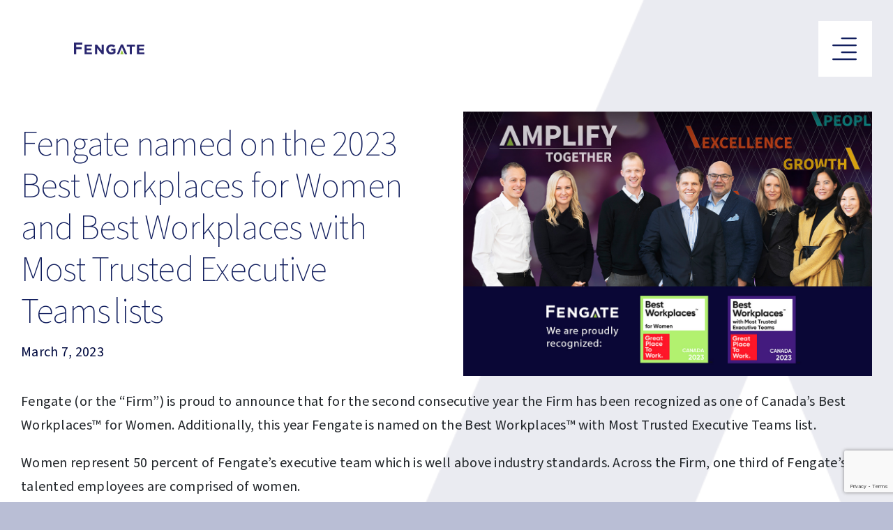

--- FILE ---
content_type: text/html; charset=utf-8
request_url: https://www.google.com/recaptcha/api2/anchor?ar=1&k=6LcNmssjAAAAAGnKHWgxuyMKtE5iBQUb80T1zDW7&co=aHR0cHM6Ly9mZW5nYXRlLmNvbTo0NDM.&hl=en&v=PoyoqOPhxBO7pBk68S4YbpHZ&size=invisible&anchor-ms=20000&execute-ms=30000&cb=l1tkn721wpjl
body_size: 48992
content:
<!DOCTYPE HTML><html dir="ltr" lang="en"><head><meta http-equiv="Content-Type" content="text/html; charset=UTF-8">
<meta http-equiv="X-UA-Compatible" content="IE=edge">
<title>reCAPTCHA</title>
<style type="text/css">
/* cyrillic-ext */
@font-face {
  font-family: 'Roboto';
  font-style: normal;
  font-weight: 400;
  font-stretch: 100%;
  src: url(//fonts.gstatic.com/s/roboto/v48/KFO7CnqEu92Fr1ME7kSn66aGLdTylUAMa3GUBHMdazTgWw.woff2) format('woff2');
  unicode-range: U+0460-052F, U+1C80-1C8A, U+20B4, U+2DE0-2DFF, U+A640-A69F, U+FE2E-FE2F;
}
/* cyrillic */
@font-face {
  font-family: 'Roboto';
  font-style: normal;
  font-weight: 400;
  font-stretch: 100%;
  src: url(//fonts.gstatic.com/s/roboto/v48/KFO7CnqEu92Fr1ME7kSn66aGLdTylUAMa3iUBHMdazTgWw.woff2) format('woff2');
  unicode-range: U+0301, U+0400-045F, U+0490-0491, U+04B0-04B1, U+2116;
}
/* greek-ext */
@font-face {
  font-family: 'Roboto';
  font-style: normal;
  font-weight: 400;
  font-stretch: 100%;
  src: url(//fonts.gstatic.com/s/roboto/v48/KFO7CnqEu92Fr1ME7kSn66aGLdTylUAMa3CUBHMdazTgWw.woff2) format('woff2');
  unicode-range: U+1F00-1FFF;
}
/* greek */
@font-face {
  font-family: 'Roboto';
  font-style: normal;
  font-weight: 400;
  font-stretch: 100%;
  src: url(//fonts.gstatic.com/s/roboto/v48/KFO7CnqEu92Fr1ME7kSn66aGLdTylUAMa3-UBHMdazTgWw.woff2) format('woff2');
  unicode-range: U+0370-0377, U+037A-037F, U+0384-038A, U+038C, U+038E-03A1, U+03A3-03FF;
}
/* math */
@font-face {
  font-family: 'Roboto';
  font-style: normal;
  font-weight: 400;
  font-stretch: 100%;
  src: url(//fonts.gstatic.com/s/roboto/v48/KFO7CnqEu92Fr1ME7kSn66aGLdTylUAMawCUBHMdazTgWw.woff2) format('woff2');
  unicode-range: U+0302-0303, U+0305, U+0307-0308, U+0310, U+0312, U+0315, U+031A, U+0326-0327, U+032C, U+032F-0330, U+0332-0333, U+0338, U+033A, U+0346, U+034D, U+0391-03A1, U+03A3-03A9, U+03B1-03C9, U+03D1, U+03D5-03D6, U+03F0-03F1, U+03F4-03F5, U+2016-2017, U+2034-2038, U+203C, U+2040, U+2043, U+2047, U+2050, U+2057, U+205F, U+2070-2071, U+2074-208E, U+2090-209C, U+20D0-20DC, U+20E1, U+20E5-20EF, U+2100-2112, U+2114-2115, U+2117-2121, U+2123-214F, U+2190, U+2192, U+2194-21AE, U+21B0-21E5, U+21F1-21F2, U+21F4-2211, U+2213-2214, U+2216-22FF, U+2308-230B, U+2310, U+2319, U+231C-2321, U+2336-237A, U+237C, U+2395, U+239B-23B7, U+23D0, U+23DC-23E1, U+2474-2475, U+25AF, U+25B3, U+25B7, U+25BD, U+25C1, U+25CA, U+25CC, U+25FB, U+266D-266F, U+27C0-27FF, U+2900-2AFF, U+2B0E-2B11, U+2B30-2B4C, U+2BFE, U+3030, U+FF5B, U+FF5D, U+1D400-1D7FF, U+1EE00-1EEFF;
}
/* symbols */
@font-face {
  font-family: 'Roboto';
  font-style: normal;
  font-weight: 400;
  font-stretch: 100%;
  src: url(//fonts.gstatic.com/s/roboto/v48/KFO7CnqEu92Fr1ME7kSn66aGLdTylUAMaxKUBHMdazTgWw.woff2) format('woff2');
  unicode-range: U+0001-000C, U+000E-001F, U+007F-009F, U+20DD-20E0, U+20E2-20E4, U+2150-218F, U+2190, U+2192, U+2194-2199, U+21AF, U+21E6-21F0, U+21F3, U+2218-2219, U+2299, U+22C4-22C6, U+2300-243F, U+2440-244A, U+2460-24FF, U+25A0-27BF, U+2800-28FF, U+2921-2922, U+2981, U+29BF, U+29EB, U+2B00-2BFF, U+4DC0-4DFF, U+FFF9-FFFB, U+10140-1018E, U+10190-1019C, U+101A0, U+101D0-101FD, U+102E0-102FB, U+10E60-10E7E, U+1D2C0-1D2D3, U+1D2E0-1D37F, U+1F000-1F0FF, U+1F100-1F1AD, U+1F1E6-1F1FF, U+1F30D-1F30F, U+1F315, U+1F31C, U+1F31E, U+1F320-1F32C, U+1F336, U+1F378, U+1F37D, U+1F382, U+1F393-1F39F, U+1F3A7-1F3A8, U+1F3AC-1F3AF, U+1F3C2, U+1F3C4-1F3C6, U+1F3CA-1F3CE, U+1F3D4-1F3E0, U+1F3ED, U+1F3F1-1F3F3, U+1F3F5-1F3F7, U+1F408, U+1F415, U+1F41F, U+1F426, U+1F43F, U+1F441-1F442, U+1F444, U+1F446-1F449, U+1F44C-1F44E, U+1F453, U+1F46A, U+1F47D, U+1F4A3, U+1F4B0, U+1F4B3, U+1F4B9, U+1F4BB, U+1F4BF, U+1F4C8-1F4CB, U+1F4D6, U+1F4DA, U+1F4DF, U+1F4E3-1F4E6, U+1F4EA-1F4ED, U+1F4F7, U+1F4F9-1F4FB, U+1F4FD-1F4FE, U+1F503, U+1F507-1F50B, U+1F50D, U+1F512-1F513, U+1F53E-1F54A, U+1F54F-1F5FA, U+1F610, U+1F650-1F67F, U+1F687, U+1F68D, U+1F691, U+1F694, U+1F698, U+1F6AD, U+1F6B2, U+1F6B9-1F6BA, U+1F6BC, U+1F6C6-1F6CF, U+1F6D3-1F6D7, U+1F6E0-1F6EA, U+1F6F0-1F6F3, U+1F6F7-1F6FC, U+1F700-1F7FF, U+1F800-1F80B, U+1F810-1F847, U+1F850-1F859, U+1F860-1F887, U+1F890-1F8AD, U+1F8B0-1F8BB, U+1F8C0-1F8C1, U+1F900-1F90B, U+1F93B, U+1F946, U+1F984, U+1F996, U+1F9E9, U+1FA00-1FA6F, U+1FA70-1FA7C, U+1FA80-1FA89, U+1FA8F-1FAC6, U+1FACE-1FADC, U+1FADF-1FAE9, U+1FAF0-1FAF8, U+1FB00-1FBFF;
}
/* vietnamese */
@font-face {
  font-family: 'Roboto';
  font-style: normal;
  font-weight: 400;
  font-stretch: 100%;
  src: url(//fonts.gstatic.com/s/roboto/v48/KFO7CnqEu92Fr1ME7kSn66aGLdTylUAMa3OUBHMdazTgWw.woff2) format('woff2');
  unicode-range: U+0102-0103, U+0110-0111, U+0128-0129, U+0168-0169, U+01A0-01A1, U+01AF-01B0, U+0300-0301, U+0303-0304, U+0308-0309, U+0323, U+0329, U+1EA0-1EF9, U+20AB;
}
/* latin-ext */
@font-face {
  font-family: 'Roboto';
  font-style: normal;
  font-weight: 400;
  font-stretch: 100%;
  src: url(//fonts.gstatic.com/s/roboto/v48/KFO7CnqEu92Fr1ME7kSn66aGLdTylUAMa3KUBHMdazTgWw.woff2) format('woff2');
  unicode-range: U+0100-02BA, U+02BD-02C5, U+02C7-02CC, U+02CE-02D7, U+02DD-02FF, U+0304, U+0308, U+0329, U+1D00-1DBF, U+1E00-1E9F, U+1EF2-1EFF, U+2020, U+20A0-20AB, U+20AD-20C0, U+2113, U+2C60-2C7F, U+A720-A7FF;
}
/* latin */
@font-face {
  font-family: 'Roboto';
  font-style: normal;
  font-weight: 400;
  font-stretch: 100%;
  src: url(//fonts.gstatic.com/s/roboto/v48/KFO7CnqEu92Fr1ME7kSn66aGLdTylUAMa3yUBHMdazQ.woff2) format('woff2');
  unicode-range: U+0000-00FF, U+0131, U+0152-0153, U+02BB-02BC, U+02C6, U+02DA, U+02DC, U+0304, U+0308, U+0329, U+2000-206F, U+20AC, U+2122, U+2191, U+2193, U+2212, U+2215, U+FEFF, U+FFFD;
}
/* cyrillic-ext */
@font-face {
  font-family: 'Roboto';
  font-style: normal;
  font-weight: 500;
  font-stretch: 100%;
  src: url(//fonts.gstatic.com/s/roboto/v48/KFO7CnqEu92Fr1ME7kSn66aGLdTylUAMa3GUBHMdazTgWw.woff2) format('woff2');
  unicode-range: U+0460-052F, U+1C80-1C8A, U+20B4, U+2DE0-2DFF, U+A640-A69F, U+FE2E-FE2F;
}
/* cyrillic */
@font-face {
  font-family: 'Roboto';
  font-style: normal;
  font-weight: 500;
  font-stretch: 100%;
  src: url(//fonts.gstatic.com/s/roboto/v48/KFO7CnqEu92Fr1ME7kSn66aGLdTylUAMa3iUBHMdazTgWw.woff2) format('woff2');
  unicode-range: U+0301, U+0400-045F, U+0490-0491, U+04B0-04B1, U+2116;
}
/* greek-ext */
@font-face {
  font-family: 'Roboto';
  font-style: normal;
  font-weight: 500;
  font-stretch: 100%;
  src: url(//fonts.gstatic.com/s/roboto/v48/KFO7CnqEu92Fr1ME7kSn66aGLdTylUAMa3CUBHMdazTgWw.woff2) format('woff2');
  unicode-range: U+1F00-1FFF;
}
/* greek */
@font-face {
  font-family: 'Roboto';
  font-style: normal;
  font-weight: 500;
  font-stretch: 100%;
  src: url(//fonts.gstatic.com/s/roboto/v48/KFO7CnqEu92Fr1ME7kSn66aGLdTylUAMa3-UBHMdazTgWw.woff2) format('woff2');
  unicode-range: U+0370-0377, U+037A-037F, U+0384-038A, U+038C, U+038E-03A1, U+03A3-03FF;
}
/* math */
@font-face {
  font-family: 'Roboto';
  font-style: normal;
  font-weight: 500;
  font-stretch: 100%;
  src: url(//fonts.gstatic.com/s/roboto/v48/KFO7CnqEu92Fr1ME7kSn66aGLdTylUAMawCUBHMdazTgWw.woff2) format('woff2');
  unicode-range: U+0302-0303, U+0305, U+0307-0308, U+0310, U+0312, U+0315, U+031A, U+0326-0327, U+032C, U+032F-0330, U+0332-0333, U+0338, U+033A, U+0346, U+034D, U+0391-03A1, U+03A3-03A9, U+03B1-03C9, U+03D1, U+03D5-03D6, U+03F0-03F1, U+03F4-03F5, U+2016-2017, U+2034-2038, U+203C, U+2040, U+2043, U+2047, U+2050, U+2057, U+205F, U+2070-2071, U+2074-208E, U+2090-209C, U+20D0-20DC, U+20E1, U+20E5-20EF, U+2100-2112, U+2114-2115, U+2117-2121, U+2123-214F, U+2190, U+2192, U+2194-21AE, U+21B0-21E5, U+21F1-21F2, U+21F4-2211, U+2213-2214, U+2216-22FF, U+2308-230B, U+2310, U+2319, U+231C-2321, U+2336-237A, U+237C, U+2395, U+239B-23B7, U+23D0, U+23DC-23E1, U+2474-2475, U+25AF, U+25B3, U+25B7, U+25BD, U+25C1, U+25CA, U+25CC, U+25FB, U+266D-266F, U+27C0-27FF, U+2900-2AFF, U+2B0E-2B11, U+2B30-2B4C, U+2BFE, U+3030, U+FF5B, U+FF5D, U+1D400-1D7FF, U+1EE00-1EEFF;
}
/* symbols */
@font-face {
  font-family: 'Roboto';
  font-style: normal;
  font-weight: 500;
  font-stretch: 100%;
  src: url(//fonts.gstatic.com/s/roboto/v48/KFO7CnqEu92Fr1ME7kSn66aGLdTylUAMaxKUBHMdazTgWw.woff2) format('woff2');
  unicode-range: U+0001-000C, U+000E-001F, U+007F-009F, U+20DD-20E0, U+20E2-20E4, U+2150-218F, U+2190, U+2192, U+2194-2199, U+21AF, U+21E6-21F0, U+21F3, U+2218-2219, U+2299, U+22C4-22C6, U+2300-243F, U+2440-244A, U+2460-24FF, U+25A0-27BF, U+2800-28FF, U+2921-2922, U+2981, U+29BF, U+29EB, U+2B00-2BFF, U+4DC0-4DFF, U+FFF9-FFFB, U+10140-1018E, U+10190-1019C, U+101A0, U+101D0-101FD, U+102E0-102FB, U+10E60-10E7E, U+1D2C0-1D2D3, U+1D2E0-1D37F, U+1F000-1F0FF, U+1F100-1F1AD, U+1F1E6-1F1FF, U+1F30D-1F30F, U+1F315, U+1F31C, U+1F31E, U+1F320-1F32C, U+1F336, U+1F378, U+1F37D, U+1F382, U+1F393-1F39F, U+1F3A7-1F3A8, U+1F3AC-1F3AF, U+1F3C2, U+1F3C4-1F3C6, U+1F3CA-1F3CE, U+1F3D4-1F3E0, U+1F3ED, U+1F3F1-1F3F3, U+1F3F5-1F3F7, U+1F408, U+1F415, U+1F41F, U+1F426, U+1F43F, U+1F441-1F442, U+1F444, U+1F446-1F449, U+1F44C-1F44E, U+1F453, U+1F46A, U+1F47D, U+1F4A3, U+1F4B0, U+1F4B3, U+1F4B9, U+1F4BB, U+1F4BF, U+1F4C8-1F4CB, U+1F4D6, U+1F4DA, U+1F4DF, U+1F4E3-1F4E6, U+1F4EA-1F4ED, U+1F4F7, U+1F4F9-1F4FB, U+1F4FD-1F4FE, U+1F503, U+1F507-1F50B, U+1F50D, U+1F512-1F513, U+1F53E-1F54A, U+1F54F-1F5FA, U+1F610, U+1F650-1F67F, U+1F687, U+1F68D, U+1F691, U+1F694, U+1F698, U+1F6AD, U+1F6B2, U+1F6B9-1F6BA, U+1F6BC, U+1F6C6-1F6CF, U+1F6D3-1F6D7, U+1F6E0-1F6EA, U+1F6F0-1F6F3, U+1F6F7-1F6FC, U+1F700-1F7FF, U+1F800-1F80B, U+1F810-1F847, U+1F850-1F859, U+1F860-1F887, U+1F890-1F8AD, U+1F8B0-1F8BB, U+1F8C0-1F8C1, U+1F900-1F90B, U+1F93B, U+1F946, U+1F984, U+1F996, U+1F9E9, U+1FA00-1FA6F, U+1FA70-1FA7C, U+1FA80-1FA89, U+1FA8F-1FAC6, U+1FACE-1FADC, U+1FADF-1FAE9, U+1FAF0-1FAF8, U+1FB00-1FBFF;
}
/* vietnamese */
@font-face {
  font-family: 'Roboto';
  font-style: normal;
  font-weight: 500;
  font-stretch: 100%;
  src: url(//fonts.gstatic.com/s/roboto/v48/KFO7CnqEu92Fr1ME7kSn66aGLdTylUAMa3OUBHMdazTgWw.woff2) format('woff2');
  unicode-range: U+0102-0103, U+0110-0111, U+0128-0129, U+0168-0169, U+01A0-01A1, U+01AF-01B0, U+0300-0301, U+0303-0304, U+0308-0309, U+0323, U+0329, U+1EA0-1EF9, U+20AB;
}
/* latin-ext */
@font-face {
  font-family: 'Roboto';
  font-style: normal;
  font-weight: 500;
  font-stretch: 100%;
  src: url(//fonts.gstatic.com/s/roboto/v48/KFO7CnqEu92Fr1ME7kSn66aGLdTylUAMa3KUBHMdazTgWw.woff2) format('woff2');
  unicode-range: U+0100-02BA, U+02BD-02C5, U+02C7-02CC, U+02CE-02D7, U+02DD-02FF, U+0304, U+0308, U+0329, U+1D00-1DBF, U+1E00-1E9F, U+1EF2-1EFF, U+2020, U+20A0-20AB, U+20AD-20C0, U+2113, U+2C60-2C7F, U+A720-A7FF;
}
/* latin */
@font-face {
  font-family: 'Roboto';
  font-style: normal;
  font-weight: 500;
  font-stretch: 100%;
  src: url(//fonts.gstatic.com/s/roboto/v48/KFO7CnqEu92Fr1ME7kSn66aGLdTylUAMa3yUBHMdazQ.woff2) format('woff2');
  unicode-range: U+0000-00FF, U+0131, U+0152-0153, U+02BB-02BC, U+02C6, U+02DA, U+02DC, U+0304, U+0308, U+0329, U+2000-206F, U+20AC, U+2122, U+2191, U+2193, U+2212, U+2215, U+FEFF, U+FFFD;
}
/* cyrillic-ext */
@font-face {
  font-family: 'Roboto';
  font-style: normal;
  font-weight: 900;
  font-stretch: 100%;
  src: url(//fonts.gstatic.com/s/roboto/v48/KFO7CnqEu92Fr1ME7kSn66aGLdTylUAMa3GUBHMdazTgWw.woff2) format('woff2');
  unicode-range: U+0460-052F, U+1C80-1C8A, U+20B4, U+2DE0-2DFF, U+A640-A69F, U+FE2E-FE2F;
}
/* cyrillic */
@font-face {
  font-family: 'Roboto';
  font-style: normal;
  font-weight: 900;
  font-stretch: 100%;
  src: url(//fonts.gstatic.com/s/roboto/v48/KFO7CnqEu92Fr1ME7kSn66aGLdTylUAMa3iUBHMdazTgWw.woff2) format('woff2');
  unicode-range: U+0301, U+0400-045F, U+0490-0491, U+04B0-04B1, U+2116;
}
/* greek-ext */
@font-face {
  font-family: 'Roboto';
  font-style: normal;
  font-weight: 900;
  font-stretch: 100%;
  src: url(//fonts.gstatic.com/s/roboto/v48/KFO7CnqEu92Fr1ME7kSn66aGLdTylUAMa3CUBHMdazTgWw.woff2) format('woff2');
  unicode-range: U+1F00-1FFF;
}
/* greek */
@font-face {
  font-family: 'Roboto';
  font-style: normal;
  font-weight: 900;
  font-stretch: 100%;
  src: url(//fonts.gstatic.com/s/roboto/v48/KFO7CnqEu92Fr1ME7kSn66aGLdTylUAMa3-UBHMdazTgWw.woff2) format('woff2');
  unicode-range: U+0370-0377, U+037A-037F, U+0384-038A, U+038C, U+038E-03A1, U+03A3-03FF;
}
/* math */
@font-face {
  font-family: 'Roboto';
  font-style: normal;
  font-weight: 900;
  font-stretch: 100%;
  src: url(//fonts.gstatic.com/s/roboto/v48/KFO7CnqEu92Fr1ME7kSn66aGLdTylUAMawCUBHMdazTgWw.woff2) format('woff2');
  unicode-range: U+0302-0303, U+0305, U+0307-0308, U+0310, U+0312, U+0315, U+031A, U+0326-0327, U+032C, U+032F-0330, U+0332-0333, U+0338, U+033A, U+0346, U+034D, U+0391-03A1, U+03A3-03A9, U+03B1-03C9, U+03D1, U+03D5-03D6, U+03F0-03F1, U+03F4-03F5, U+2016-2017, U+2034-2038, U+203C, U+2040, U+2043, U+2047, U+2050, U+2057, U+205F, U+2070-2071, U+2074-208E, U+2090-209C, U+20D0-20DC, U+20E1, U+20E5-20EF, U+2100-2112, U+2114-2115, U+2117-2121, U+2123-214F, U+2190, U+2192, U+2194-21AE, U+21B0-21E5, U+21F1-21F2, U+21F4-2211, U+2213-2214, U+2216-22FF, U+2308-230B, U+2310, U+2319, U+231C-2321, U+2336-237A, U+237C, U+2395, U+239B-23B7, U+23D0, U+23DC-23E1, U+2474-2475, U+25AF, U+25B3, U+25B7, U+25BD, U+25C1, U+25CA, U+25CC, U+25FB, U+266D-266F, U+27C0-27FF, U+2900-2AFF, U+2B0E-2B11, U+2B30-2B4C, U+2BFE, U+3030, U+FF5B, U+FF5D, U+1D400-1D7FF, U+1EE00-1EEFF;
}
/* symbols */
@font-face {
  font-family: 'Roboto';
  font-style: normal;
  font-weight: 900;
  font-stretch: 100%;
  src: url(//fonts.gstatic.com/s/roboto/v48/KFO7CnqEu92Fr1ME7kSn66aGLdTylUAMaxKUBHMdazTgWw.woff2) format('woff2');
  unicode-range: U+0001-000C, U+000E-001F, U+007F-009F, U+20DD-20E0, U+20E2-20E4, U+2150-218F, U+2190, U+2192, U+2194-2199, U+21AF, U+21E6-21F0, U+21F3, U+2218-2219, U+2299, U+22C4-22C6, U+2300-243F, U+2440-244A, U+2460-24FF, U+25A0-27BF, U+2800-28FF, U+2921-2922, U+2981, U+29BF, U+29EB, U+2B00-2BFF, U+4DC0-4DFF, U+FFF9-FFFB, U+10140-1018E, U+10190-1019C, U+101A0, U+101D0-101FD, U+102E0-102FB, U+10E60-10E7E, U+1D2C0-1D2D3, U+1D2E0-1D37F, U+1F000-1F0FF, U+1F100-1F1AD, U+1F1E6-1F1FF, U+1F30D-1F30F, U+1F315, U+1F31C, U+1F31E, U+1F320-1F32C, U+1F336, U+1F378, U+1F37D, U+1F382, U+1F393-1F39F, U+1F3A7-1F3A8, U+1F3AC-1F3AF, U+1F3C2, U+1F3C4-1F3C6, U+1F3CA-1F3CE, U+1F3D4-1F3E0, U+1F3ED, U+1F3F1-1F3F3, U+1F3F5-1F3F7, U+1F408, U+1F415, U+1F41F, U+1F426, U+1F43F, U+1F441-1F442, U+1F444, U+1F446-1F449, U+1F44C-1F44E, U+1F453, U+1F46A, U+1F47D, U+1F4A3, U+1F4B0, U+1F4B3, U+1F4B9, U+1F4BB, U+1F4BF, U+1F4C8-1F4CB, U+1F4D6, U+1F4DA, U+1F4DF, U+1F4E3-1F4E6, U+1F4EA-1F4ED, U+1F4F7, U+1F4F9-1F4FB, U+1F4FD-1F4FE, U+1F503, U+1F507-1F50B, U+1F50D, U+1F512-1F513, U+1F53E-1F54A, U+1F54F-1F5FA, U+1F610, U+1F650-1F67F, U+1F687, U+1F68D, U+1F691, U+1F694, U+1F698, U+1F6AD, U+1F6B2, U+1F6B9-1F6BA, U+1F6BC, U+1F6C6-1F6CF, U+1F6D3-1F6D7, U+1F6E0-1F6EA, U+1F6F0-1F6F3, U+1F6F7-1F6FC, U+1F700-1F7FF, U+1F800-1F80B, U+1F810-1F847, U+1F850-1F859, U+1F860-1F887, U+1F890-1F8AD, U+1F8B0-1F8BB, U+1F8C0-1F8C1, U+1F900-1F90B, U+1F93B, U+1F946, U+1F984, U+1F996, U+1F9E9, U+1FA00-1FA6F, U+1FA70-1FA7C, U+1FA80-1FA89, U+1FA8F-1FAC6, U+1FACE-1FADC, U+1FADF-1FAE9, U+1FAF0-1FAF8, U+1FB00-1FBFF;
}
/* vietnamese */
@font-face {
  font-family: 'Roboto';
  font-style: normal;
  font-weight: 900;
  font-stretch: 100%;
  src: url(//fonts.gstatic.com/s/roboto/v48/KFO7CnqEu92Fr1ME7kSn66aGLdTylUAMa3OUBHMdazTgWw.woff2) format('woff2');
  unicode-range: U+0102-0103, U+0110-0111, U+0128-0129, U+0168-0169, U+01A0-01A1, U+01AF-01B0, U+0300-0301, U+0303-0304, U+0308-0309, U+0323, U+0329, U+1EA0-1EF9, U+20AB;
}
/* latin-ext */
@font-face {
  font-family: 'Roboto';
  font-style: normal;
  font-weight: 900;
  font-stretch: 100%;
  src: url(//fonts.gstatic.com/s/roboto/v48/KFO7CnqEu92Fr1ME7kSn66aGLdTylUAMa3KUBHMdazTgWw.woff2) format('woff2');
  unicode-range: U+0100-02BA, U+02BD-02C5, U+02C7-02CC, U+02CE-02D7, U+02DD-02FF, U+0304, U+0308, U+0329, U+1D00-1DBF, U+1E00-1E9F, U+1EF2-1EFF, U+2020, U+20A0-20AB, U+20AD-20C0, U+2113, U+2C60-2C7F, U+A720-A7FF;
}
/* latin */
@font-face {
  font-family: 'Roboto';
  font-style: normal;
  font-weight: 900;
  font-stretch: 100%;
  src: url(//fonts.gstatic.com/s/roboto/v48/KFO7CnqEu92Fr1ME7kSn66aGLdTylUAMa3yUBHMdazQ.woff2) format('woff2');
  unicode-range: U+0000-00FF, U+0131, U+0152-0153, U+02BB-02BC, U+02C6, U+02DA, U+02DC, U+0304, U+0308, U+0329, U+2000-206F, U+20AC, U+2122, U+2191, U+2193, U+2212, U+2215, U+FEFF, U+FFFD;
}

</style>
<link rel="stylesheet" type="text/css" href="https://www.gstatic.com/recaptcha/releases/PoyoqOPhxBO7pBk68S4YbpHZ/styles__ltr.css">
<script nonce="5IT_ROLlZUntdDBzAT2QAQ" type="text/javascript">window['__recaptcha_api'] = 'https://www.google.com/recaptcha/api2/';</script>
<script type="text/javascript" src="https://www.gstatic.com/recaptcha/releases/PoyoqOPhxBO7pBk68S4YbpHZ/recaptcha__en.js" nonce="5IT_ROLlZUntdDBzAT2QAQ">
      
    </script></head>
<body><div id="rc-anchor-alert" class="rc-anchor-alert"></div>
<input type="hidden" id="recaptcha-token" value="[base64]">
<script type="text/javascript" nonce="5IT_ROLlZUntdDBzAT2QAQ">
      recaptcha.anchor.Main.init("[\x22ainput\x22,[\x22bgdata\x22,\x22\x22,\[base64]/[base64]/[base64]/[base64]/[base64]/[base64]/KGcoTywyNTMsTy5PKSxVRyhPLEMpKTpnKE8sMjUzLEMpLE8pKSxsKSksTykpfSxieT1mdW5jdGlvbihDLE8sdSxsKXtmb3IobD0odT1SKEMpLDApO08+MDtPLS0pbD1sPDw4fFooQyk7ZyhDLHUsbCl9LFVHPWZ1bmN0aW9uKEMsTyl7Qy5pLmxlbmd0aD4xMDQ/[base64]/[base64]/[base64]/[base64]/[base64]/[base64]/[base64]\\u003d\x22,\[base64]\x22,\x22GcOhw7zDhMOMYgLDrcO4wrbCkcOcaMKEwpDDqMOgw4dpwpwwNwsUw6JGVlU6TD/DjkTDqMOoE8K+RsOGw5sdPsO5GsKYw64Wwq3Cn8KCw6nDoTLDg8O4WMKhSC9GWh/DocOEJsOKw73DmcKSwphow77DnTokCEfCmzYSf1oQNnMfw643KsOrwolmNgLCkB3DrcOpwo1dwplsJsKHOmXDswcdYMKucCZIw4rCp8OCU8KKV3Raw6t8MUvCl8ODWzjDhzpxwojCuMKPw5Y0w4PDjMK5aMOnYFbDnXXCnMOqw4/[base64]/[base64]/CnE4yazFsDxfDgsOQw6jDh8Kpw6pKbMOZb3F9wpvDphFww73Dr8K7GQ3DkMKqwoI7CkPCpThFw6gmwqTCiEo+csO3fkxaw54cBMK/wr8Ywo1/YcOAf8OPw75nAwXDnkPCucKAE8KYGMKBIsKFw5vCvcKowoAww6zDmV4Hw4zDpgvCuUxnw7EfHsKVHi/[base64]/Cv0PCjcOGwpnClVfDk1bDuMKhDmt9woDDvcK/wqXDvMONJ8OFwrUbYA/DoRMMwpzDh1smf8KATsKFDw/Co8OOYsOLZMK7wrZ0wofClHfClMKhb8OjfcO7wqoPL8Omw4hYw5zDhcOPWEUKWsKMw65Hf8KNeFLDl8O6wrpUQMKDw5nCojXCgDwWw6QHwqh/W8KoUMORBw/DlG5PX8KawrvDqcKUw5bDuMKhw7fDpRLCnz/CoMK/w6XCqcK3w4fCqR7DhcK3PsKpU1fDusOewpbDtMOpw5/CpsOmwrYMcMKIwpZRdSQQwrIhwo4LIcK1wovDiQXCgcKgw6jDlcOLIWl+wrtMwpTCmsKVwo8LTMKGE1bDhcOowr/Cs8OZwr/CpAPDqxnCjMOow7rDnMKewq4swpNsBsKAwrE/[base64]/CrC0swrnDmjpiw5jDuBfCp0d5woA3T3zDiMOywp4IwqDDi2dfQcKOW8KoQ8KhbTAGCsKJS8Kew5FKWR7DlDzCq8KfYih4ZBpUwqpABcKWw4k+w5jCj09ZwrHDkyzDpMKMwpHDoBzDsCXDtgJZwrDDrysgbsOFInrCpmfDqcKiw74dEjlww7ULOcOlfMKTIUIwMj/CsFnCm8OAJMOnNsOxcHHCkMK6TcOybVzCt1DCncKyB8OqwqHDshNOUxcfw4zDlMKow6bDpMOOw5TCtcKkYgJ0w6fCuVzCksOLw6knbX3Ci8OxYhs4wp7DnMKxw640w5/[base64]/DuMOvYcKRwrMhUApMYMKdwpfDmsOvwqptwpEjw6rDgsKCacOEwqYuZcKmwp4Bw5PDoMOywotEHsKwNMO9KMO6w5QCw7x4w6IGwrfCox1Iw6/Cg8OTwqxTJcOJcyfDrcKDDDnColLCjsK/wrzDkXZyw6zCscKGacOwPMOywrQAfX5Bw4/DlMOewqI3RhTDlcKNwp/Cs14dw4bDqsOzSFrDksOZKTrDqsKKEmLDrk4jwqLDr3nDl04Lw7lDPsO4M2VkwojDmcKIw47DuMKkw5rDq2NVFMKBw5XDqMKgNVZ8wobDqWERw5nDs2N1w7HDocO0Cz/[base64]/w6hUwoZKSMKzBsKPVzMRw43CgMK0wpvDlhhBw4wDwpPCm8K1wrspSMO8w77CtCnCsUnDocKtw6dDaMKMwoAnwqvDjMOewrHDvw/DuBJDKsKawrRKS8OCPcO3VRNGG25xw6DDrsKuU2cPSMO9woQzw4siw6FIOixhGDECLcKlasOVwpLDqMKYwrfCm1/Du8OEE8KEKcKHM8KVw63DvMKUw7zCnzDCuiMlInBgUnTDo8OHQMOOdsKDIsOjw5c/IUFqVWrCniTCpU5ZwonDlmU9V8KBwqDDq8KdwpJzw5A3wqDDtMK9wpbCsMOhEsOOw7HDvsOWwroFUzrCusKww6/Ch8OyG2fDu8O/w4HDh8KoCVbDuwAAw61TMcOmwqLChxJew6QkfcOpf2EiRXl8woLDt0IqKMO/acKHBG0TVWhpGcODw7LCoMKEdsKEAR1zHVHDuCcKWG3Cq8OZwqHChUTDkFHDrsOWw77CjQrDgxDCgsKcDsKoHMKuwp/DrcOGIcKTesOyw7DCsQ7DkGvCsVprw4rCqsOIATNVwrDDrBlpw60SwrduwqpUEiwqw7Yxwp5iSzkVfEXDqjfDoMKXemRzw7oiGizCp3E+B8K+GcO0wqjDuCDCocO2woLCusOnWsOEWCLCgA9Fw6zChmXDqMOcw6c1wrPDv8KhHl/[base64]/[base64]/DnsK+w4TClMOpSsOaw4PCsi1ww4dGKSArI1jCk8Ogb8KSwr1Sw5TCiRfCgF/DqkgKXsKGRCkDZkdPY8KeKMKiwo7Crj3CocKlw6tdwqzDnHLCjcKJZ8KfXsO+EnUfVUwPwqMvTk/Dt8KpDWxvw5PDpV0cXsOvRRLDuDjCsHodBcORIzDDvsOGwofCgFlBwo/ChShuOcODBAQkVHrDvsOxwqFkLG/[base64]/TirDmAfDkgbDjFvCt8KrOcOFPRbDjsODOsKBw6xeLDnDn37DuxrCtyo3wqnCrhUnwrDCtcKmwoBewrhRCEbCqsK6w4EhEl4pXcKDwr/[base64]/CjTRBXUA2SUIOA8K1w7MfWQjCrcKIwqQqwqYmeMODIcKDOQYNIMOCwoYYwrEKw5zCv8O5GMOXMFLDs8OtJcKTwpTCgRZRw5DDnUzChw/DpsKyw6rDhsOIwo0Tw6woLS0Swpc9UF54w73DnMKQNMKtw7nClMK8w6VRHsKYHixew4s9DcKBw7oyw6lCZMO+w4ZIw4M/wqjClsOOKV7DlBnCscO0w57Dj0NMJsKBw6rCtjJID27DnzYKw6Y4U8Ksw59ndFrDrsKGeTkvw41SU8O2w5vDo8KoLMKxV8K3w5jDv8K4bzBKwq1DY8KQccOWw7TDm2zClcOfw5jCsgEkccOMLRXCigYzw7lAZyxlwrXCpmd1w7/CpcKhw50xXMKfwqrDgcK6O8OAwpvDisOAwpPCgi7Dqk1EXhTDgcKnCVx1wr7DvsKcwrZGw6bDj8OJwqvCkG1jUmAbwoQ5wpzCi0Mmw5Enw5oIw6/DvMORbcKGIsO7wr3DqcKBw5vCviF6w6rCoMKOag45asKeNibCpgfCoQTDm8KUUMOtwoTDs8OgUwjDuMKjwqt+EsK3wpfCj0HCtMOwbVPDuGnCkArDjW/DicOiw5tTw63DvyvCmV07woIBw4d0dcKGesOYw7NzwqItwqLCnk7Dr01Kw7zDtQnCqlXDnhsuwobCtcKWw7tGcynCog/CrsOiw5M4wpHDmcKrwpLDnWTCpsOOwqTDgsKrw7NSKh7CqjXDiAIdNmzDhkYCw7Esw5TCmXzCsRnDr8K8wqvDvClxwo7DosK2wpFmGcOrwpFFbGzChUd9Y8KXw6BSw4/Co8O1wr/DhMOjJyrDg8K6wprCqAnDgMKFPMKYw6DCiMKRw4HCiCgAf8KcYHB4w45Qwq8ywqoSw7MQw7nDv2g2J8OAwpBZw55EC2kOwpDDoEjDuMKFwqrCpRzCh8Opw4PDm8OOVW5jHlNWHFIPdMO/w7jDm8KVw5RJLUYkAMKKwoQKTVXCpHFmZmLDnAkOKVYkw5rCvcKKLxtOw4RQwoNzwrbDmHHDrcODNSfDjsOWw4g4wqstwrggwr/[base64]/DnEvDjcO+ATTCiXUywoHCsMKmw7ghwr4ZbMKZC24McsKMwopSbMO5ecKgwoHCqcOIwqzDpE5YYcKJYMK+WjnCnGhSwoFXwogAZcKvwrLCmVjCr2N3eMKcSMKgwqkkF25ALycxYMKjwoHClQfDh8KgwozCijEGJB0MRw4hw54Dw5/DoHR3wpHDhSvCqFPCu8OmC8OgUMKiwr1cfwjCl8K3bXjCjsOawpHDsAvDshswwo3CvTUiwonDpDzDtsKRw4lKwrLDi8Obw5RmwoAMw6F3w5c1bcKWGsOBHGnDkMKlFX4+Z8Kvw6p8w7DCj0fCtRhqw4vCusOswrRJP8K/JD/[base64]/Dvj1XF8K7wrRMw4fDmMOpw7fDocKRXH0pwqhDH8OKwrXDrsOOPMKKH8OUw5lmw4R7w5LDkXPCmsKbEUozcHXDh2TCgW0uN3FwRV/[base64]/CmcKJw5PDicORQsOPwqAGw4LDvMK3Oi/CssKpdMOvUTNUW8OdGGHCszQ1w5vDhSzDuFLCtn7Dmh3Dlm46wrvCpj7CjsO+NxM9K8OFwpRgwqU7w6vCikEgwqtgLcKnSDzCq8OUF8KoXW/ChzTDuls4EmoFWcOMacOdw6gjwp1tBcOqw4XDqUs/ZU3Dh8KMwqdjDsO0RmDDusOfwrXCr8KswpQawr0iVWoaD1jCkzHCimDDjEfDmcKESsOGfMOmJnLCmMONf2LDoltyXn/DkcKNdMOYwoYPFnE9UcOTQ8KQwqxwdsK3w7jDhmYyGSfClCFTwqQ0wpPCkn7DhAZmw4tfwozCsU7Ck8O9FMKcwqjCtHdIwqHDvUFQNcKdbVwWw4hUw4YmwoFEwq1LZ8O2YsOzbsOTb8OCGMOFwq/[base64]/[base64]/DqRxsw6jClwEKw5srPCPDm8KMw7XCvlHCimJ3bMOObjjCqMOuwpHCs8Okwq3CqltaE8OwwpoRXCDCv8OuwqgsHxdyw4bCsMKkBMOVwph/VF/[base64]/wowmw7J0woURWcOwwowkwp1FLcOrC8O3w6QSwpzCsHPCq8K3worDtcOyPj8TVMOPQhnCtMKEwqBiwp/[base64]/LMONUS3CngzDqcK8DMKyBsO+woDDqRfClcOaccKKwo/DtcOCJMKBwrNJw7HDky1+fMKhwodmEgvCu0zDocKMw7fDocOWw5BDw6DCmVNCZ8OCw5h5w7R6w7hYw6/Co8KHB8KhwrfDisK5fEo3QwTDklRZGcORwo4fUjY+UUjCt0DDnsKfwqEfCcKswqk3aMOvwoXDvcKrbcOywq03wq5Ywo3Cg0LCohDDl8OUBcKyfsKrwozCp2ZfdCknwqDCqsOldsOSwoQ5NcOPWzHCk8K/w4nCuy/Cl8Ksw6vCj8OwCMOaWgpXbcKtAiMow41qwoDDpTRJw5NQw4cDaB3Dn8KWw6dYSMKHwr3ChAFsKMOZw6XDgX/DlQARw5UPwrw1DcKFfUg1w4XDicKaF1pyw6wZw4bDgh5uw4/CsC82bTPCnxADRsKdwofDvxpLVcOBeXF5SMOjPlg/w77Co8OiLjfDg8KFwr/DtAMZwoXDh8Otw69Lw7HDtsOTJ8O/[base64]/w4DDmzk2wrRiwod1wqpSwrrCu2XDoW/CjytRw7jCg8O9wofDl1jCpcO7w6TDrA/CkxLCjTzDjcOaRFPDgRzCucOfwp/ChMKhI8KoS8K4UMOcGsOpw43CvMOVwofCunM5MhhaV0oIU8OYDsOjwqXCsMOtw593w7DDqlYVZsKbFBoUAMONDRVqwrwAw7IDFMKzJ8OsAsKTKcOnQsKiwow6fHLCrsOLw7kHPMKwwpVUwo7CtnPCvcKPw5fCpcKrw4/[base64]/DpWQDw5g2w47CtDY2f8KSVMOVYsKkw5nDplV5UWfCrMO3w58aw7g9w5PCo8KUwodXXXV1HMK7JsOVwrkfw7xew7A8S8Ktw7pMw55+wrwjw7nDiMO2I8Oifg1Jw6/CssOcFcOrfAnCocOdwrrCscK6woN1f8OGwrTDvRDCh8K0wojDnMO5QMOQwqrCvcOmGcKYwozDucOlUsObwrdoT8KtwpXClMOyccO3I8OOLDzDgUAWw69Qw6zCkMKpAMKBw4/Di01fwpjCvMKzwp5veS/DlcOudcOrw7TCrmnDrBIZwogEwposw6l7HSfCglsgwrjCo8OSXcK2BDPDgMKiwqhuw5HDlytawoJBPQ/Coi3CtDlEwqMSwrE6w6BzdjjCvcOnw7Z4bCNidA84SGRHUMOQcz4Ew7Fow5XCnsKuwqpyHjB5w7MTfzkuwpjCuMOjDUzDkmdYBMKUcVxOYsO9w7jDj8OPwo8jKMKRVmU9FsOZJsO7woIwesOaVCXCj8KowpbDqcOqHsOZSBLDhcKEwr3CgxXDpMKMw5Nkw4VKwq/DocKOw79NMypRf8KBw4oAw57CiQwnwqQNZcODw5VbwokUEMOPd8Kew6XDsMKDTcOSwq8Iw4zDsMKiJTUKMMKzDR7CkMOvwp5Yw45RwrcBwrDDp8OifMKJw5zCocKcwrw9S0rDq8KGw6rCgcKKGGpgw4TDqMKxO3TCjsOCwoTDjMOJw6zCkMOww68Ow6/CicKVa8OAOMOHXi/DlEjChMKLTzXChcOqwobDqcOlN0IYHVYrw5luw6Nsw6JIw4FVK0HCoGrDlHnCsEAxWcOzPTwgwqUkw4DDsSrCj8KrwqgiXcOkVwzDlUTCg8K2Wg/[base64]/[base64]/[base64]/[base64]/wr7DnETDvcKLwqPDksOYw7AcwoDCgDQcwqldwrpmw6w9VBTDssOGwrc4w6J/N25Rw7gWbMKUw5LDnw4FIsOrZMOMasKCw4HCjMOuL8KXBMKWw6XCpwvDiVnDoB/[base64]/w6ECEsOlwofDnD3DnzFlLcOrwoxDN8KgdRLDucKjwqxVwo3DjcKTXBLDusOnwqAow798w4jCsiEITcK9F2hwVnjDg8KRDCN9woXDssOVZcKTw5XChmlNOcKqPMKgw73CqS0/ASjDlGNhOMO8IsKJw6NMFh3CisO7SjxsXiN4QyVnKsOAF1jDsmvDnHgpwqnDtndDw4RdwqjClWbDlXVMCnnDusO3SH3Cl2gCw4LDkwrCicOBDsKYMx1Jw5TDt2TCh2IAwpTCmsOTE8OtBMO7wojDpsOoQU9faFnCqMO0ETbDu8KHJMKXVcKaVA/CjXZAwqHCjwzCplzDmxoSwrjDjcKcwrDDnUFPH8OTw4M+aSgQwoN/w44BLcORwqQOwqMKIHFEwoxtIMKDw4TDusOxw7VoAsKIw7fDgMOwwrwiVRnCrcK9V8K1MyzDnQ8ZwqvDuRXCow96wrDCicKWFMKhND/[base64]/[base64]/d8OhfMOAw4LDmMKNdcK/ZsKCw7fDjCLDhFvCrUJ5OAXDh8OvwpnDvjXCusOXwqNQw4XDhlYmw7zDnxIZUMKlZVrDkWjDimfDugfCm8Kow5UjW8OvScK+EcKTEcOuwqnCrMKlw7Bqw5cmw4BHdkHClnXDvsKnScOGw5ssw4nDvRTDo8OKAnJoH8OZa8KtJm/CjsOeNj8KO8O6woZwEUvDgGcYwqwyTsKaGlwow4fDm3HDicOgwp5oTMOIwqvCikcxw4BRW8O4HBvClVzDlEM4XQbCt8O9wqfDkiQnVF4JGcKvwoMywp1uw5bDhEs3DS/CjRnDtsK+YwrDjsOuwrQEw6gOwq4SwpxeGsKxcGtBUMK9wrLCv0gvw6PDosOGwqF2VcK5NcOHw7wjwojCoivCncKCw7PCgcO+wpFbw7nDg8K8b0l6w4/DnMKFw7x2DMOUQTRAw587ZzfDq8OywpcGWsOFWCN3w5vCsHUmUGF6GsO1wpvDqFZmw48HRcKfGMO4wrvDo0vCrQTCusOpCcOJZCvDpMKswq/DvhQUwpANw7VDFcKlwoMzbjzDpGoMEGARQsKIwqXDtAZkSnk9woHCg8K1ecOtwqjDonnDpmbCq8O7wo8AdBBYw6oDH8KhNsO/w73DqVZqRsKywoBQYMOmwrXCvwrDqnHCnWIvW8OLw6cFwr5YwqRnWEnClsOpfj0NNcKbdE4YwqdJMlTCgcKgwp9Ha8OBwrRpwpjDm8KUw5kvwq3Ck2XDlsOswpdwwpHDtsKwwrFjwqMDQ8KXGMKnJGNewofCpMK+wqbDoW/CgRY/wrTCi1Q2NcKHG0QlwowJw4RZTgnDpEYHw592wqHDl8KbwpjCoCpuMcOowqzCucKKGcK9EcOrw7ZLwrDCjMOmOsOTRcOjN8KBbCfDqCdow6nCocKcw7TDl2fCmsOQw5AyBynDkC5pw61BO0HCqS7CusOgVn0vCMKJK8OZwojDrEQiwq/CjAjCpQTDicOQwoMgX3rCssKoSihuw64Tw70ww6/CucKCTRhCw7zCosK+w5YmVFrDtsKmw4nCl2hdw5fCi8KSAgBlRcOgS8Onw7nDuGvDqsONwp7CqMO/[base64]/Cs8KGVG5iUWw0wpfDnVjCoDjCvQjDhMOaMsOmw5zDpgHCjcKtZCnCiilSw7NkTMK+wpfCgsO0UsOiw7zCv8OmHSbCojjCkk7CsSrDt1oewoUBGsOnVsKuwpd8c8KIw67Cv8KKw7dIBxbDiMKEPQhPdMOOX8KnC3jCm1/[base64]/[base64]/DrWM/w7bClTEFw5QVUW7CiMOEwpPDrGXDklvChMKew55Hw7k1w4Aiwos4woTDoRI8K8OhTMO3wr/Cun5vwrkiw4w2c8Ovwo7Dim/CqcK/GcKndsKPwprDiV/DgwlEwrHCkcOgw4McwqtpwqrDscOxTl3DskcKQlHCqGrDnSvCsXcVECbCu8ODMTBDwqLCv2/[base64]/Cj8OTwptNwqFdw73DtsO+w5UTXcOlw71GVxTDmcKUw4YpwpkvX8OPwpVBAcKKwrPCp0fDpkLCqsOLwo1xdVV0w6ReccKZdXMtwr8LNsKDwpDCpG5DDsKBY8Kaf8K8UMOSECrDjnbDoMKBX8KbLm9rw4B9Bj/DicO2wrAseMKfNsKHw7jDpB7CuT/[base64]/ehw2w7PDs8K/w5l3w5HCqcO/CsOGKMKDIMKUM39WwpzCgx7CmRDDnw7ChWjCnMKXcMOkXXcjI08SNsOCw61sw4x9AcKswq3DrHUCBiAQw7LCmwYtZT/CpCUKwqnCgUYHDcK6TMKwwrvDnlBlwp00w4PCvsO1wprCrhcww5wIw6Nsw4XDojgGwokAFz1Lwq46FMOhw57Dh2UNw40MLsOxwp/CpsOWw5DCmVxlE0sNDlrCpMKhWmTDrFt3J8O3f8OEwoltw5DDv8OfP2hIb8KBe8OvZcOhw44Xwr/DssOXPsK3KcOxw5lzfQZBw7MdwpRHUDgNGXHCqMKRaU3DtMKdwpPCtRDCpsKkwpfCqzYWTTkYw6bDtcOlD2RFw51dE386IAXCjRUqwonDscOHOGdkTUsrwr3CgQLCgEHChsKgw5PDljhmw6N/w7QrJ8OMw7DDvHY6w6JzPzpUw7d2csOxJAHCugx9w41Cw5nDlGQ5ailbw4kNVcOtQnFjHsOKBsKVYkVww4/[base64]/w74+wq0aw5XDtBbCsUVKw77CgGAWPTwKAUoDw4VyKFoNV0rChcOXw77DrD/DpUrDtR3CqFM3D11RdcOJwpnDs2NRZ8ORw6ZiwpPDusODw5prwpJmFcOwacK1FSnCgMK+w7dVLsKWw7B9woDDkCTDq8KpKhrDqgkwQTnDvcO/PcKOwppMw6LDtcO1w7fCtcKSDcOvwr5ew53CgBfCjsKXwr3DuMKDw7FPwoRePFBUwrk2I8OQPcOXwp4ew7LClMOVw7swITDChsO1w4/DriLDgsKlP8O3w5HDi8OUwo7DhcO0wq3DgD9GB2E/XMOpawjCuR7Dj15XbHwvD8KAw7HCisOkdcKww45sC8KDLsO+w6M1wqVSasKxw69TwpjCvn4mG1MxwqDDt1TDmMKqHVTChMKuwqMVwo7CqCfDrQ0xw4ArB8KNw74Dwp4lIkXDjcK2wrcHwofDsAHColdwBH3Dl8OkbSotwoRgwo0oaX7Doi/[base64]/dsOzCA02w4zCicKQG8K4w4dlw7N/NRk9ZnDDg1cqGMOObizDvsOnYcKdS3Q/KMOmCsOpwprDnRXDn8K3wogjw4gYEkBCwrDCi3FuGsOdw6giw5HChMKeUxZsw4rDv2o8wojDugVEGHPCqy/[base64]/DugHCiMKoETPDoU8AA8ODw5Q/bsOlTMO2wog5w6LDhUzDtxs5w6jDn8OFw4oWU8KAADA4C8OEG0DCkAbDhsOAQjkBOsKtHzsmwolLY2PDu3UMLFbCmcOXwrAmUGbCi3jCrGDDgwgTw4dbwoTDmsKvwqHClsK/w7PCu2/[base64]/CgsOqCyJpHlsfw4nDlsKYT8OxaG/Dq8K2Rix5A3kBw7sELMKFwp7CrMKAwrVJacKlY30VwpfCsS5YdMKWwrLCq38dYgFJw7TDgMOWCMOqw7fCiA5nNcOcWxbDg1vComYuw7E2NcKybMKrw6zDpTzCnVEZFMKqwrY4asOuwrnDoMK5wohcBlAlwo/[base64]/DhsKPbDXCp8OTDzvDm8KLXwPCp8KEw7bDsH7DgUbCtsOvwpAZw6nCp8O0dDrCig3CmUTDrsOPw7nDuxHDpEAiw4AYf8OlQ8O3w7bCpzDDph3DkwnDpRJ/KnAhwpBFwq/[base64]/Ds1DCnsK0w4J6w7NzQsK7w4vDn3XCocOTwpxRw5jDjsOnwrDDhwvDmMKQw5IVZsOragvCjcOHw5R4dT14w4YaVMOQwoPCpCDCscOcw4DCmy7CkcOSSn/DrUbCuznCizRtA8KWZ8K5OsKKV8KAw6lqQsKGfk54wqRzPMKbw4PDpzQMW0sgakcQw6HDksKVw7YeWMOoNBE7fzJ9f8KVCVVYDhETDgZzw5MvB8OZw40rwoHCm8KMwro4Sx1LJsKiw61XwoLDu8OGbcO9ScO7w77ChsKzHEwewrfCuMKQKcKwN8Kgwq/CtsKdw5lja1kmbMOQAg5WHWM2w43CnMKeWm1rZlNOK8Kjwp9Cw49fw4M9wqoiwrDCh24CGsO4w5UAW8OfwqzDvApxw6fDlW/CrMKEShnCl8OuaWtCw5R3wo4hw4ZuBMKRJMOaeGzChcOqTMKyZSlGUMOrwoNqw5tXIsK/V2IPw4bDjXAIXsKrK1TDi3/DmcKDw7HCmFxAbMK7QcKjOQLDqsO0KQDCkcO7Sy7CqcKgXSPDosOYPg/[base64]/ChsKwOcONwqANMMKrBkrDpUPCg8KAwqPCp8OgwpFFKsKMQcKFwo/CqcKawrd5woDCuwrDtsO/w7w0HDUQYh4Uw5fCuMKGc8OIWcKsOCnCsiPCtcOUw7U1wo8hA8OjCDBhw4zDl8O2GVxsTw/Cs8OEGCTDkWp1Q8OhQcKadzN+wqHDk8Kcw6rDvWgMB8Obw6XCmMOPw4MQw58zw6d+wrzDj8OsWcOsIMOkw7QVwoNvOsKwNm4hw5jCqB8ow7DCszQSwrLDhFbCv1cSw7jCvcO/wp9kPi7Dv8Otwr8qH8OidsO/w6YOIsOVEkwVU2nDu8K5TcOQNsOVJQ1Vf8OpNcKWbEllFAvDl8Otw5BeWsKaSEslT1xlw57DsMKxWELCgAvCsRzCgi3CnsKyw5Q8KcKJw4LDiBrDgcKyaCTCpgw4CTQQU8KKUcOhaWXDh3Row58mVizDqcOrwo/[base64]/I8O2woLDrsKRwrZ8YcKVahlow5TDk8Ogw6DCh3hWMGQSNsKremvDksKUHwTDrcOtwrLDj8KWw4jDsMKHScKpwqXDtsOCS8OoR8Kow5NTFWnCqT5HZsKhwr3DgMKgfMOsY8OWw5t6NnPCqzfDphNJfS9PX3kvFQdWwqkJw7ZXwpHClsK2csKvw7zDkQMxQmB4W8KXUX/[base64]/Dhg1iUwcALEPCm2F1J8OZI1nDjsOlw5RdQBExwrUhwrhJOE3CksO6DndSP1czwrPCucOsNCLCgVPDmkdCQsO1V8KrwpIvwprCnMKZw7vCvMOEw60aNMKYwpdHGcKtw67CmULCpcO2wpPCl3BQw4PCsk/CuwTDmsOXOwHDjm5aw5HCtVYkw6PDmMOyw6vDsjnCjsOuw6VmwpnDi3LCq8KXByMFw4XCkgDDosKwcMKSZ8O3PyvCtlFMacKabsOgNjvClMO7w6VRLG3DtloIR8OHw4LDn8OdMcOOPMOEHcKQw7DCh23DnwvDm8KMScK8wqpewqbDn1RASUvDrTvDrlRNeg9/wqTDrkTCo8KgDSLCmMKvXsKzD8K6QW3DlsO5wqbDhMO1PTDCrT/DgmMMw6vCm8Khw6TCmMKXwoZ6YzzCncKzwqdTBsOMw6TDqiDDocO/wqrDoklqF8ORwo8nP8Ktwo/CtidkF0zCoGU9w7nDh8KUw5weQTnCmhZ+w5jCg3M/CmvDlERRdMOCwqRvD8O/YQAiw47CksKGwqfDgMO6w5vDpXLCh8Oxw6jDj2nCisKkwrDCmcOkw54FDyXDn8OTw4/DocO7fwllXjPDs8OTw5hHLMOqJ8Kjw61DWcO+w645wrXDuMKlw7vDgMOBwrLCrSbCkDjCsW3Cn8OzQ8K5M8O0aMODwr/DpcOlFn7CgElhwpc0wrI4wqnDgMKjwqYqwpvCjV5oLWIlwpUJw6DDigHCkGV1wpTClCVIdlfClF8FwqzCvzfDi8OjfGBiQMOKw6/[base64]/Du8KVFMKjwqITaj3Dp8ODwrs7JcKcwqfDgAIiGcOCPsK7w6LCqsK/MXzCtcKKA8O5w4rDmBLDg0XDn8OBTl1Hwp3Cr8OIbQISw51FwpM+DMOiwpdSLsKhw43Dq3HCqVA/[base64]/JsOIw6FaX8K3UMKuw6MDIsKWwqF4X8Kow6/CjxUzOT7CicOGaHFxw6tWwo3Cm8K7YMKfwrhKw7/CicKECHgPCsKXA8OWwrTCt1rChsK7w6vCvcO6F8OYwp7DksKGFTLCuMKDCMONwrkQNgkhNsOnw41eBcO1worDvQTCkMKTYijDinXCpMK8LcK9w57DjMKNw41aw60hw64kw7AkwrfDp1lxw5/DhMO7b0V1w5oPwpM6w5YVw4wOL8Krw6XCp2BDQsOTDcOWw47DrsKjBBXDp3fCocOeXMKnQ1jDvsOLw4HDrcOSbX3DsxEuwrcZw7XCtGNKwroWTSLDr8KhAcKJwp3CgSBwwpUdDmfDlXPCgxw2DcO/LxjDmTjDhGnDnMKhaMK+ekfDi8ORDCUGVMKae1XCosKjScO4TsOnwqtANj/DocKrO8OmCMOLwrvDscKIwrjDtFDCl0FGCsOtZ3vDu8Kswrcqw5TCisKbwrvClxMHw6A0wqfCrVjDqx9XBQt6C8O3w47Ck8KgNMOLQsKrTMKLbH8DZTkxMcK1wo5DeQzDsMKLwrfCoX0Fw63Cp1dJCsKPRjXDn8KZw4/DsMK+XAFhT8KRcHXClB42w4PCh8KKKsOIw5TDvATCtBrDqmfDjQbCtsO9w6DCpcKjw4Ejw7zDv0zDi8OlHQB1w59awo7Dp8OPwoLChMOZwrthwpnDtsKRc2/CszDCt2IlIsO3fcKHHW5DbhHDjWRkw6Ivw7PCr2tWwo41wot1VU7DqMKRwoXDqcOob8OuFMKQUmnDq1zCulTCv8OLAGDCmMOcMxUbwofCm0zCksK3wr/[base64]/DrypFwqUPbsKzHsOJUiPCrjc9ZzIPwrbCm28lWzhPVcK3D8Kgw78kwrpGVsKpGB3ClUDDtsKzF0vDgDJ+GcKjwrrCpnLDt8KDw75gfD/CqMOiw4DDkgMuw6TDngHDkMK3wpbCjX/Dgm3DpMKGw51ZX8OPEsKVw6F8YX7Cnk1sRMOKwq8xwoXDo3XCkWHCsMOWwpHDtxTCrMOhw6zDjsKTa1ZwDsKPwrLChcOwRk7ChW3CpcK5WWHCucKVT8Omwp/DiEzDiMOSw4zCsBFyw6oSw6fCksOIwpTCrTpNWmnCiljDvMO1P8KGEVZFOgVpQcKuwqkIwovCjVBSw4JZwp4QAg5Kwqc3NS/DgUfDvTE+wrxzwqHDu8Kud8OgUDQkwr7DrsOMMzgnwoMQw4gpfybDkcKGw6hLXsKkwrfDtD0DB8KewrHCphZDwqcxEMKacCjClFDCrsKRw4NBw4DDscKXwp/CpsKUSlzDtsKKwqgdPsOmw43DuXY3w4I3Nh9+w4hew7TDssOyay8zw49uw7HDmMKRGsKHw6J3w44nM8KSwqUjwpDDjyZcKjpowpo3w7XDk8KVwojCi0BYwrRbw6/DhlfCvcOsw4FCasOkTh3CiDNUeVPDhsKLfcKzw5c8RUbCsl0NcMOmwq3CqsK/w7XDt8KfwoXCiMKuI03CpcKTLcKRwqjCjiteAcOHwpvCnsKlwqTCjGTCiMO0GR5TaMO2KMKZVyxGf8O9OCfCr8KhKiw5w7wNVld5wo3CpcOFw4fDoMOsHzAFwpZXwrYxw7jDmDRrwrAzwqPCuMO/X8Krw7TCoEfCncKnHS4VPsKnw73CnHY6XCLCnlnDliFAwr3CgMKGIDzDlh5gFMOew73Dl2HDmsKBw4Vlw7pVLnUMJHJ6w5fCh8ONwph3BSbDhyLDj8Oiw47CjzTCssOYHznDk8KRE8KAV8Kdw7LCuhbCncKsw4LDoF3DgsKMw4/DssOYwql+w5crOcOqDhfDnMKAwp7CoT/Cp8Ohw6PCoQUMMMK8wq7DrVnDtE3CjsKqUGzDiUHDicORX3LCmWoJXsKBwrnDggsrUA7Co8KWw58vUVZtw57DlR/DrHNXF0dKw7/CqCEbY2FfG1bCv1J3w57DvhbCsT7Dh8KYwqTDm3cgwoJ1d8K1w6DDjcKqw4nDtB4Kw7t8w6DDm8K6PWEDwpbDmsOuwpzCvyzCusOEBzpdwrs5YS0Xw6HDoCIdw6x6w5kHVsKVW0U3wpp/B8O/w4gwAsKqwr7Du8O6wqw6w7vCksKNZsKlw4/DnMOMN8KRacOLwoFLwrvDg2IWMEjCmk9RHwnCicOCwrzChcKOwoDDmsOSw5nCqnd9wqTDp8KBw5DDmAdhFcOEQBIAfBHDoTrCnWXClcKpC8O9RzZNUsOnwpgMC8KIPsK2w60AE8OIwqzDr8Kgw7srS1Z/d0gLwoXDijAvNcK9VgLDpMOXQVvDqS7ChcODw6Flw5vDhMOhwqYSKcKUw4IUwpHCpFfCkcOawo4MVsOEfATDgcOLRBgRwqZMZ0zDicKJw4XCj8O5woA5XsO3FTQtw7gvwrQww5nDlz4kM8O/w7LDp8OvwrvCg8OKwqfCthg8wprDkMOHw7BBVsKwwqVYwozDiVXChcOlworCtXcpw5N1wqnCpT7CgMKjwrlvTsO/[base64]/FCVKw7kUw6lWOMOAMiDDgsO1wo3Cv1p8TMKcw7A9wrQgJ8KiesOxwok2NktEGsKawrvCnhLCrjQqwqVew5jCjMK2w5ZOGFDCtm8vw7wqwoHDm8KeTH5owovCg2U2BiEywoTCnMKGQsKRwpTDhcOGw6jDlMKGwqUtwp1mMgN/UMOOwqXDhycYw63DjcKzWsK3w4XDucKOwqDCqMOQwo3DrsKMwqXCn0vDoUPCj8OPwphDZcKtwpM3CiXDixRZYwvDoMOqesKvZ8O3w5HDmDV3WMKwI2nDjsK5asO7wq41wpB/wqpbH8KkwogVWcOATSlnwq5Sw53Dkw/DggUea33Cn0nDmh9qw6Y8wonCkHI/[base64]/wrsDwqBrw5owwqzCgAXDp8ObYnnDqHcIKg3DhMOpw5HCrMOCbBFRw4DDrMK3wp9Kw4s7w6RaPH3DkFHDmsOKwp7DssKEw7oHw7jCmknCjlNcwr/CuMOSSAVMw64Yw6TCsWIXasOuQ8OhScOhZcOCwpzDrl/Dh8Osw7bDs3oeGcKgJ8KuG3DCiQ9tRMKDTsKiwrjDjU4wWy7Di8OtwqjDhMOywp8xID7DqCDCrXhYGnhkwpxWNsO/w43DmcKhwp/CjMKSwobCkcKnEsONw7cQPMO+fh8HFEzCi8OlwocRwp4gw7QNesOuwo/DtD9twogfSHh8wqdWwrRuBcKYb8OZw7PDlcO5w7BPw7jCpsOrwpLDlsO5SXPDkgTDoUAbL2shFHnDpsO4dsKvIcOYMsKya8OkWsOzK8ORw4PDnAYcEsKRcD5cw7bCgAHCg8O5wq3Cjx7DpAo/w4UcwoLDvmU4wpjCtsKXwqrDq0fDvVjDuRrCumEdw63CsnoXOMKtSW7DgsOUAcOZwq3ChwpLecKmMh3DuGTCtkw+w59jwr/[base64]/DmHAPwp8Fwq5pwrtcYcOYw7pOKk51EF3DgX3CvMOQw7LCn0DDh8KQBzHDkcK/w4HCq8KTw5/CvcKpwpg8woM2wpdKYh5Nw58wwro/wqPDvXLCtX5OfCVawrLDrR5yw4XDscO5w6rDmw1iNMK3wpY4w5HCv8OsScKCLS7CtxbCvGLCmh40w7RvwpfDmBx4WMOHd8KBdMK7w6hzAXsNGwfDqsOJZUIhwp/CsF/Ctj/Cs8O+RsOxw5xzwptLwqE4w5jClwHDmQN4SzYzSFnDgwvDmDHDvSN0M8OkwoRXw5vDr3LCisKzwrvDgcK4TGnCpcKfwpsEwq7CqcKBwqkXaMOKVMKrw7zCgcOTw4k+w5UUDsKNwo/CuMKAHMKRw7ksOMKSwpVufxnDji7DtcOjdMOwZMO+wrTDljgpf8O1TcOVwodlw4J7wrRXwo1MCcKaT0rCuwJ6w6QeQV5SFhrCr8KmwppNW8OBw4bCuMKPw6xgBGYfNsK/w7Vow6YGAyo4HHPCu8KGR1bDssOuwoc1JmvCk8KzwrHDvjDDsz3CkMObGUfDpl4OMGTCscO9wqXCi8OyfMO9QRx4woUAwrzCrMO4wrXConAXIiJUGT8Ww6ZZwpxswo8SdcOXwpF/[base64]/Dl8Khw53Clz3Dmjkyw6bDhcKNw7toZsK3FBbCqsO6YUHDuypbwqV/[base64]/DvsOoasOXfsKmb8OpX8OGUcOSw7/[base64]/[base64]/[base64]/CvArCinEpSikDwqXDu8O4MsK8dVJzC8O4w4xQwobCqcONwoDDtMKhw5fDgMK0U3zCgQRbwrx3w5rDn8K2OhvCoQZTwqknw53DrMOIw4/CoAM5wpHCvyMtwrhSP1rDk8KIw5XCj8OPBQ9ITGJ0wqnCncO+P13DpUVAw6DCp0hkwpDDt8O1WE3DmgbDtznDnRPCv8KFHMOTwr4uWMKjQcOXwoc0acKswq9/MMKlw6hiZQjDk8OpecO8w5EJw4JBEMKYwrDDoMO0wr7CncO7RShKeURmwr8WVFzClmB8w53CkmIrU2rDhMKiLCIpIyvCqMOOw64ow6/DpVDCgVvDkSPCt8KCfmEvAls/LUIBa8K/w5BGI1J5UcOsaMO3GsOGw546XU4jdyd8wrvChsODXQ4JHTzDlMOkw6EnwqvDgwtpw6MMVggJVsKjwrgRbMKIO1dWwqbDvcK9wokQwoYnw54uHMOMw5PCmsOeJ8OvZHpSwqDCpcOxw6HDrUnDnSXDkMKBSMOQLXgZwp3Cl8KJw5U1Picrw6zDgF7Dt8KnVcO+w7pGZQ/CiTTCszwQwqVAD095w7xdwrzDtsKTHjfCgFrCrMKcVz/[base64]/Dj8K3UE7DksKfw6kbHD7CikMDwo5Uw4ZYFcKCw4fDvTMfGsOfw6Mpw6PDmxvCtcKHHMKRA8KLCwrDs0DCqcOcw47DjxJ1d8KLw5nDksK8TyjDnsO6w4ghwqfDmcO/[base64]/[base64]/[base64]\x22],null,[\x22conf\x22,null,\x226LcNmssjAAAAAGnKHWgxuyMKtE5iBQUb80T1zDW7\x22,0,null,null,null,0,[21,125,63,73,95,87,41,43,42,83,102,105,109,121],[1017145,594],0,null,null,null,null,0,null,0,null,700,1,null,0,\[base64]/76lBhnEnQkZnOKMAhnM8xEZ\x22,0,0,null,null,1,null,0,1,null,null,null,0],\x22https://fengate.com:443\x22,null,[3,1,1],null,null,null,1,3600,[\x22https://www.google.com/intl/en/policies/privacy/\x22,\x22https://www.google.com/intl/en/policies/terms/\x22],\x22HA8+lTGLp420g57pPc5UpfJ4KFbTD+EO+fGZ2FtISRk\\u003d\x22,1,0,null,1,1769010403078,0,0,[219,221,244,12,204],null,[165],\x22RC-wV0lYqFmVfUuDA\x22,null,null,null,null,null,\x220dAFcWeA7ys-2z4zyVad2JTzXLMG7iz2jJ6IzwqH24xO4A03yosq_f4xcg4G5vexdQonnG3pKDWJcPe49qrsxltDZ_X_3kM1gN5A\x22,1769093203274]");
    </script></body></html>

--- FILE ---
content_type: text/css
request_url: https://fengate.com/wp-content/themes/Avada-Child-Theme/style.css?ver=70b370a442a9f642f01dca312d6c2b37
body_size: 230
content:
/*
Theme Name: Avada Child
Description: Child theme for Avada theme
Author: ThemeFusion
Author URI: https://theme-fusion.com
Template: Avada
Version: 1.0.0
Text Domain:  Avada
*/

.infrastructure-filter .wpc-filters-widget-wrapper {
    display: flex;
    justify-content: space-between;
}

.infrastructure-filter .wpc-filters-widget-wrapper .wpc-filters-section {
    margin: 0 20px;
    width:100%;

}

.infrastructure-filter .wpc-filters-widget-wrapper .wpc-filters-section .wpc-filter-content select {
    border-radius:0;
    border:0;
    background:var(--awb-color2);
    padding: 10px;
}

.infrastructure-filter .wpc-filters-widget-wrapper .wpc-filters-section .wpc-filter-title {
    margin-bottom: 10px;
    color: var(--wp--preset--color--awb-color-7);
    font-size:30px;
    font-weight: 300;
}

.infrastructure-filter .wpc-edit-filter-set {
    display:none;
}


/***
* Toggle Sections
***/


body:not(.fusion-builder-live) .fusion-button.active[toggle-target] {
    background: var(--button_gradient_top_color_hover);
    color: var(--button_accent_hover_color, var(--button_accent_color));
    border-color: var(--button_border_hover_color);
}

body:not(.fusion-builder-live) .fusion-fullwidth.toggle-section {
    visibility: visible;
    opacity: 1;
}

body:not(.fusion-builder-live) .fusion-fullwidth.toggle-section > * {
    opacity: 1;
    transition: opacity 0.25s ease;
}

body:not(.fusion-builder-live) .fusion-fullwidth.toggle-section.hidden {
    height:0;
    opacity: 0;
    visibility: hidden;
	display:none;
}

body:not(.fusion-builder-live) .fusion-fullwidth.toggle-section.hidden > * {
    opacity: 0;
}


--- FILE ---
content_type: text/css
request_url: https://fengate.com/wp-content/themes/Avada-Child-Theme/styles/animations.css?ver=70b370a442a9f642f01dca312d6c2b37
body_size: 329
content:
html.gsap-full-page body,
html.gsap-full-page body main {
    overflow:hidden;
}

body.home .gsap-container .logo img {
    width:600px;
}

.gsap-master-container {
    overflow:hidden;
    height: 100vh;
    width: 100%
}

body.admin-bar .gsap-master-container {
    height: calc(100vh - var(--adminbar-height));
}

.gsap-master-container .gsap-container {
    width:100%;
    height:100%;
    overflow:hidden;
}

.gsap-master-container .gsap-container .gsap-panel:first-child {
    top: 0;
}

.gsap-master-container .gsap-container .gsap-panel {
    position: absolute !important;
    top: 100vh;
    width: 100vw;
}

.gsap-master-container .gsap-dots .dot {
    width: 12px;
    height: 12px;
    border-radius: 100%;
    position: relative;
    background-color: #d1d1d1;
    margin: 25px 12px;
    cursor: pointer;
  }
  
.gsap-master-container .gsap-dots {
    position: absolute;
    z-index: 100;
    top: 50%;
    left: 16px;
    translate: 0 -50%;
}

.gsap-master-container .gsap-toolTips {
    position: absolute;
    top: 50%;
    left: 50px;
    translate: 0 -50%;
    z-index: 1000;
}

@media (hover:none) {
    .gsap-master-container .gsap-toolTips, .gsap-master-container p.navDotInfo  {
        visibility: hidden;
    }
}
.gsap-master-container .gsap-toolTips .toolTip {
    opacity: 0;
    text-align: left;
    height: 12px;
    margin: 25px 0;
    line-height: 0.5;
    left: 10px;
    top: 10px;
    color: white;
    font-size: 16px;
    margin-left:10px;
}
.gsap-master-container .lines {
    position: fixed;
    height: 100vh;
    width: 100vw;
    top: 0;
    left: 0;
}

body.admin-bar .gsap-master-container .lines {
    height: calc(100vh - var(--adminbar-height));
    top: var(--adminbar-height)
}

.gsap-master-container .lines .line {
    height: 1px;
    width:100%;
    position: absolute;
    top:50%;
}

.gsap-master-container .lines .line .line-segment {
    width: 0%;
    height: 100%;
    background: var(--awb-color4);
    position: absolute;
}

.gsap-master-container .gsap-panel .svg-backgrounds {
    position: absolute;
    height: 100%;
    width: 100%;
    z-index:1;
}

@media (min-width:1025px) {
    .gsap-master-container .gsap-panel.no-background-desktop  .fullwidth-overlay {
        display:none;
    }
}

@media (max-width:1024px) {
    .gsap-master-container .gsap-panel .svg-backgrounds > svg {
        display:none;
    }
}

@media (max-width:640px) {
    .gsap-master-container .gsap-dots,
    .gsap-master-container .gsap-toolTips {
        display:none;
    }
}





--- FILE ---
content_type: application/javascript
request_url: https://fengate.com/wp-content/themes/Avada-Child-Theme/scripts/postcard-filters.js?ver=70b370a442a9f642f01dca312d6c2b37
body_size: -106
content:
jQuery(function ($) {
    let $filterDropdown = $('.filter-dropdown');
    let $filters = $('.fusion-post-cards.use-select-filter .fusion-filters');

    if ($filterDropdown.length) {
        
        $filters.find('.fusion-filter:not(.fusion-hidden) a').each(function( ) {
            $filterDropdown.append($('<option>', {
                value: $(this).data('filter'),
                text: $( this ).text()
            }));
        });


        $filterDropdown.change(function() {
            $filters.find('.fusion-filter a[data-filter="' + this.value + '"]').click();
        });
    }
});

--- FILE ---
content_type: application/javascript
request_url: https://fengate.com/wp-content/themes/Avada-Child-Theme/scripts/dynamic-modal.js?ver=70b370a442a9f642f01dca312d6c2b37
body_size: -24
content:
document.addEventListener("DOMContentLoaded",function(){
    let dynamicModalElem = document.getElementById('dynamic-modal')
    let elems = document.querySelectorAll('.dynamic-modal')

    elems.forEach((elem) => {
        elem.addEventListener('click', (e) => {
            e.preventDefault()

            let modalContent = dynamicModalElem.querySelector('.off-canvas-content > .fusion-flex-container > .fusion-row')
            let modalColumns = e.target.closest('.dynamic-modal').querySelectorAll('.modal-column')

            modalContent.innerHTML = ''
            modalColumns.forEach((elem) => {
                modalContent.innerHTML += elem.outerHTML
            })

            window.awbOffCanvas.open_off_canvas(dynamicModalElem.dataset.id)
        })
    })
});

--- FILE ---
content_type: application/javascript
request_url: https://fengate.com/wp-content/themes/Avada-Child-Theme/scripts/custom.js?ver=70b370a442a9f642f01dca312d6c2b37
body_size: -47
content:
document.addEventListener("DOMContentLoaded",function(){
    toggleSectionsInit()
});


function toggleSectionsInit(){
    let navButtons = document.querySelectorAll('a[toggle-target]')
    let toggleSections = document.querySelectorAll('section.toggle-section')

    navButtons.forEach((button, x) => {
        if (x == 0) {
            button.classList.add('active')
        }

        button.addEventListener("click", (event) => {
            event.preventDefault()

            navButtons.forEach((elem) => {
                elem.classList.remove('active')
            })

            toggleSections.forEach((elem) => {
                elem.classList.add('hidden')
            })

            document.querySelector(button.getAttribute('toggle-target')).classList.remove('hidden')
            button.classList.add('active')
        });
    })
}

--- FILE ---
content_type: image/svg+xml
request_url: https://fengate.com/wp-content/uploads/2022/08/Fengate-Logo-01.svg
body_size: -17
content:
<svg xmlns="http://www.w3.org/2000/svg" width="387.888" height="361.94" viewBox="0 0 387.888 361.94">
  <g id="Group_331" data-name="Group 331" transform="translate(-851.729 1017.824)">
    <path id="Path_844" data-name="Path 844" d="M258.018,103.49,147.142,370.4H65.085L221.926,8.46h74.254L452.973,370.4H368.818Z" transform="translate(786.644 -1026.284)" fill="#101d5d"/>
    <path id="Path_845" data-name="Path 845" d="M132.766,16.515,70.13,170.151H196.816Z" transform="translate(912.069 -826.036)" fill="#8fb829"/>
  </g>
</svg>


--- FILE ---
content_type: image/svg+xml
request_url: https://fengate.com/wp-content/uploads/2022/08/Fengate-Logo-Colour.svg
body_size: 374
content:
<?xml version="1.0" encoding="utf-8"?>
<!-- Generator: Adobe Illustrator 26.5.0, SVG Export Plug-In . SVG Version: 6.00 Build 0)  -->
<svg version="1.1" id="Layer_1" xmlns="http://www.w3.org/2000/svg" xmlns:xlink="http://www.w3.org/1999/xlink" x="0px" y="0px"
	 viewBox="0 0 101.2 17" style="enable-background:new 0 0 101.2 17;" xml:space="preserve">
<style type="text/css">
	.st0{fill:#29266F;}
	.st1{fill:#93C43E;}
</style>
<polygon class="st0" points="0,0 0,16.8 3.3,16.8 3.3,9.4 10.9,9.4 10.9,6.5 3.3,6.5 3.3,3 11.9,3 11.9,0 "/>
<polygon class="st0" points="15.2,2.9 25.8,2.9 25.8,5.6 18.2,5.6 18.2,8.4 24.9,8.4 24.9,11.1 18.2,11.1 18.2,14.1 25.9,14.1 
	25.9,16.8 15.2,16.8 "/>
<polygon class="st0" points="30.3,2.9 33.1,2.9 39.8,11.4 39.8,2.9 42.8,2.9 42.8,16.8 40.2,16.8 33.3,7.9 33.3,16.8 30.3,16.8 "/>
<g>
	<path class="st0" d="M46.3,9.9L46.3,9.9c0-4,3.1-7.2,7.4-7.2c2.5,0,4.1,0.7,5.6,1.9l-2,2.3c-1.1-0.9-2.1-1.4-3.7-1.4
		c-2.3,0-4.1,2-4.1,4.3v0c0,2.5,1.8,4.4,4.3,4.4c1.1,0,2.1-0.3,2.9-0.8v-2h-3.1V8.8h6.1v6c-1.5,1.2-3.5,2.2-6,2.2
		C49.3,17,46.3,14,46.3,9.9"/>
</g>
<polygon class="st0" points="68.9,6.4 64.6,16.8 61.5,16.8 67.5,2.8 70.4,2.8 76.5,16.8 73.2,16.8 "/>
<polygon class="st1" points="68.9,10.8 66.5,16.8 71.4,16.8 "/>
<polygon class="st0" points="80.1,5.7 75.8,5.7 75.8,2.9 87.6,2.9 87.6,5.7 83.3,5.7 83.3,16.8 80.1,16.8 "/>
<polygon class="st0" points="90.5,2.9 101.1,2.9 101.1,5.6 93.6,5.6 93.6,8.4 100.2,8.4 100.2,11.1 93.6,11.1 93.6,14.1 101.2,14.1 
	101.2,16.8 90.5,16.8 "/>
</svg>


--- FILE ---
content_type: application/javascript
request_url: https://fengate.com/wp-content/themes/Avada-Child-Theme/scripts/animations.js?ver=70b370a442a9f642f01dca312d6c2b37
body_size: 2579
content:
jQuery(function ($) {

    if ($('body.home').length) {
        // Set up the page content to match required scroll containers
        $('html').addClass('gsap-full-page');
        $(".gsap-panel:first").before("<div class='gsap-master-container'><div class='gsap-container'></div></div>");
        $(".gsap-panel").appendTo(".gsap-container");
        $(".gsap-dots").appendTo(".gsap-master-container");
        $(".gsap-toolTips").appendTo(".gsap-master-container");
        $(".gsap-controls").remove();

        $( ".gsap-panel" ).each(function() {
            $(this).find(".backgrounds .svg-backgrounds").appendTo($(this));
            $(this).find(".backgrounds").remove();
        });

        const slides = document.querySelectorAll(".gsap-panel:not(:first-child)");
        const container = document.querySelector(".gsap-container");
        let toolTips = document.querySelectorAll(".gsap-toolTips .toolTip");
        let dots = document.querySelector(".gsap-dots");
        let oldSlide = 0;
        let activeSlide = 0;
        let dur = 1;
        let navDots = [];
        let toolTipAnims = [];
        let triangleTransition = gsap.timeline();
        let fallbackTransition = gsap.timeline();

        // create nav dots and add tooltip listeners
        for (let i = 0; i < slides.length; i++) {
            let tl = gsap.timeline({ paused: true, reversed: true });
            let newDot = document.createElement("div");
            newDot.className = "dot";
            newDot.index = i;
            navDots.push(newDot);
            newDot.addEventListener("click", slideAnim);
            newDot.addEventListener("mouseenter", dotHover);
            newDot.addEventListener("mouseleave", dotHover);
            dots.appendChild(newDot);
            tl.to(toolTips[i], 0.25, { opacity: 1, ease: Linear.easeNone });
            toolTipAnims.push(tl);
        }

        // side screen animation with nav dots
        const dotAnim = gsap.timeline({paused:true});
        dotAnim.to(
            ".dot",
            {
                stagger: { each: 1, yoyo: true, repeat: 1 },
                scale: 2.1,
                rotation: 0.1,
                ease: "none",
                backgroundColor: '#8FB829'
            },
            0.5
        );
        dotAnim.time(1);

        // tooltips hovers
        function dotHover() {
            toolTipAnims[this.index].reversed() ? toolTipAnims[this.index].play() : toolTipAnims[this.index].reverse();
        }

        // tween the dot animation as the draggable moves
        function tweenDot() {
            gsap.set(dotAnim, { 
                time: activeSlide+1
            });
        }

        window.addEventListener("wheel", slideAnim);

        // figure out which of the 4 nav controls called the function
        function slideAnim(e) {


            // Prevent Multiple animations
            if (introAnimation.isActive() || triangleTransition.isActive() || fallbackTransition.isActive()) {
                return;
            }
            

            oldSlide = activeSlide;

            // Determine current slide
            // up/down arrow clicks
            if (this.className === "dot") {
                activeSlide = this.index;
            } else if (e.deltaY) {
                activeSlide = e.deltaY > 0 ? (activeSlide += 1) : (activeSlide -= 1);
            } else if (e.type == 'swiped-down') {
                activeSlide--;
            } else if (e.type == 'swiped-up') {
                activeSlide++;
            }

            // Prevent over scrolling
            activeSlide = activeSlide < 0 ? 0 : activeSlide;
            activeSlide = activeSlide > slides.length - 1 ? slides.length - 1 : activeSlide;
            if (oldSlide === activeSlide) {
                return;
            }

        
            gsap.set(slides[oldSlide], {css:{zIndex:0}});
            gsap.set(slides[activeSlide], {css:{zIndex:1}});


            // Logo color swapping
            if (activeSlide == 0 || activeSlide == 2 || activeSlide == 3 || activeSlide == 4 || activeSlide == 6 ) {
                headerLogoSwap('white');
            } else {
                headerLogoSwap('color');
            }


            // Handle specific animations
            if (activeSlide == 1 || activeSlide == 2 || activeSlide == 3 || activeSlide == 4 || activeSlide == 5) {

                gsap.set(slides[activeSlide], { 
                        top: '100vh',
                        clipPath: 'polygon(50% 50%, 40% 100%, 60% 100%, 60% 100%, 60% 100%, 60% 100%, 60% 100%)'
                    } 
                );

                triangleTransition = gsap.timeline({
                    onComplete: resetPreviousSlide,
                    onCompleteParams: [slides[oldSlide]], onUpdate:tweenDot
                });

                triangleTransition.to(slides[activeSlide], {top: '0', duration: dur*0.5});
                triangleTransition.to(slides[activeSlide], {clipPath: 'polygon(50% 50%, 40% 100%, 100% 100%, 100% 100%, 100% 100%, 100% 100%, 100% 100%)', duration: dur*0.05, ease:"power1.in"});
                triangleTransition.to(slides[activeSlide], {clipPath: 'polygon(50% 50%, 40% 100%, 100% 100%, 100% 0%, 100% 0%, 100% 0%, 100% 0%)', duration: dur*0.1, ease:"none"});
                triangleTransition.to(slides[activeSlide], {clipPath: 'polygon(50% 50%, 40% 100%, 100% 100%, 100% 0%, 0% 0%, 0% 0%, 0% 0%)', duration: dur*0.2, ease:"none"});
                triangleTransition.to(slides[activeSlide], {clipPath: 'polygon(50% 50%, 40% 100%, 100% 100%, 100% 0%, 0% 0%, 0% 100%, 0% 100%)', duration: dur*0.1, ease:"none"});
                triangleTransition.to(slides[activeSlide], {clipPath: 'polygon(50% 50%, 40% 100%, 100% 100%, 100% 0%, 0% 0%, 0% 100%, 40% 100%)', duration: dur*0.05, ease:"power1.out"});


                if (activeSlide == 1 || activeSlide == 2 || activeSlide == 3 || activeSlide == 4 ||  activeSlide == 5 ) {
                triangleTransition.fromTo(slides[activeSlide].querySelector('.svg-backgrounds .background'), {x: '-100%'}, {x: '0', duration: dur, ease:"power2.out"});
                triangleTransition.fromTo(
                    slides[activeSlide].querySelectorAll('.fusion-column-wrapper > div'), 
                    {left:'-100px', autoAlpha:0, position:'relative'}, 
                    {
                        left: '0px', autoAlpha:1, duration: dur, ease:"power2.out", 
                        stagger: { 
                            each: 0.1,
                            from: "start",
                            ease: "power2.inOut"
                        }
                    }, "<0.5"
                );
                
                if (slides[activeSlide].querySelector('.svg-backgrounds .accent-1')) {
                    triangleTransition.fromTo(slides[activeSlide].querySelector('.svg-backgrounds .accent-1'), {x: '-100%', y:'30%'}, {x: '150px', duration: dur, ease:"power2.out"}, "<");
                }
                if (slides[activeSlide].querySelector('.svg-backgrounds .accent-2')) {
                    triangleTransition.fromTo(slides[activeSlide].querySelector('.svg-backgrounds .accent-2'), {x: '-100%', y:'70%'}, {x: '200px', duration: dur, ease:"power2.out"}, "<");
                }
                if (slides[activeSlide].querySelector('.svg-backgrounds .accent-3')) {
                    triangleTransition.fromTo(slides[activeSlide].querySelector('.svg-backgrounds .accent-3'), {x: '775px', y:'1200px', transformOrigin:"50% bottom"}, {y: '750px', transformOrigin:"50% bottom", duration: dur, ease:"power2.out"}, "<");
                }
            } /*else if (activeSlide == 5) {

                triangleTransition.fromTo(slides[activeSlide].querySelector('.svg-backgrounds .background'), {x: "+=100%"}, {x:"-45%", transformOrigin: "50% top", duration: dur, ease:"power2.out"});
                triangleTransition.fromTo(
                    slides[activeSlide].querySelectorAll('.fusion-column-wrapper > div'), 
                    {right:'-100px', autoAlpha:0, position:'relative'}, 
                    {
                        right: '0px', autoAlpha:1, duration: dur, ease:"power2.out", 
                        stagger: { 
                            each: 0.1,
                            from: "start",
                            ease: "power2.inOut"
                        }
                    }, "<0.5"
                );
                
                if (slides[activeSlide].querySelector('.svg-backgrounds .accent-3')) {
                    triangleTransition.fromTo(slides[activeSlide].querySelector('.svg-backgrounds .accent-3'), {x:'60%', y: '-110%'}, {duration: dur, y: '-25%', transformOrigin: "50% top"}, "<");
                }
            }*/

            // Fall back Transition 
            } else {
                let startTop = (oldSlide > activeSlide) ? '-100vh' : '100vh';

                fallbackTransition = gsap.timeline({
                    onComplete: resetPreviousSlide,
                    onCompleteParams: [slides[oldSlide]], 
                    onUpdate:tweenDot
                });

                fallbackTransition.fromTo(slides[activeSlide], 
                    { 
                        top: startTop,
                    }, 
                    { 
                        top: 0, 
                        ease: "power2.inOut", 
                        duration: dur
                    }
                );
            }
        }

        function resetPreviousSlide(slide) {
            gsap.set(slide, {top:'100vh'});
        }




        /* Custom animations */
        var introAnimation = gsap.timeline({autoRemoveChildren: true, onComplete: removeIntroSlide});
        var lines = document.querySelectorAll(".gsap-panel .lines .line");

        gsap.set(document.querySelector(".gsap-panel.intro"), {zIndex: 2});
        gsap.set(slides[0], {top:'0'});
        introAnimationDur = 0.7;

        introAnimation.fromTo(document.querySelectorAll(".gsap-panel.intro .logo"), { opacity:0, scale: 0.5 }, { opacity: 1, scale: 1, duration: 2*introAnimationDur, ease: "sine.inOut" });

        introAnimation.fromTo(lines[0], { transform: 'rotate(57deg)' }, { transform: 'rotate(67deg)', duration: 1.5*introAnimationDur, ease: "sine.out" }, "0.5");
        introAnimation.fromTo(lines[0].querySelector('.line-segment:nth-child(1)'), { width: '0%' }, { width:'35%', duration: 1.5*introAnimationDur, ease: "sine.out" }, "<0.2");
        introAnimation.fromTo(lines[0].querySelector('.line-segment:nth-child(2)'), { width: '0%', right: '0' }, { width:'44%', duration: 1*introAnimationDur, ease: "sine.out" }, "<");

        introAnimation.fromTo(lines[1], { transform: 'rotate(117deg)' }, { transform: 'rotate(107deg)', duration: 2*introAnimationDur, ease: "sine.out" }, "0.5");
        introAnimation.fromTo(lines[1].querySelector('.line-segment:nth-child(1)'), { width: '0%' }, { width:'30%', duration: 1*introAnimationDur, ease: "sine.out"}, "<0.2");
        introAnimation.fromTo(lines[1].querySelector('.line-segment:nth-child(2)'), { width: '0%', right: '0' }, { width:'37%', duration: 1*introAnimationDur, ease: "sine.out" }, "<");

        introAnimation.addLabel("close", '>+0.5');

        introAnimation.to(lines[0], { transform: 'rotate(0deg)', duration: 1*introAnimationDur, ease: "sine.inOut" }, "close");
        introAnimation.to(lines[0].querySelector('.line-segment:nth-child(1)'), { width:'50%', duration: 1*introAnimationDur, ease: "sine.inOut" }, "close+=0.2");
        introAnimation.to(lines[0].querySelector('.line-segment:nth-child(2)'), { width:'50%', duration: 1*introAnimationDur, ease: "sine.inOut" }, "<");

        introAnimation.to(lines[1], { transform: 'rotate(180deg)', duration: 1*introAnimationDur, ease: "sine.inOut" }, "close");
        introAnimation.to(lines[1].querySelector('.line-segment:nth-child(1)'), { width:'50%', duration: 1*introAnimationDur, ease: "sine.inOut" }, "close+=0.2");
        introAnimation.to(lines[1].querySelector('.line-segment:nth-child(2)'), { width:'50%', duration: 1*introAnimationDur, ease: "sine.inOut" }, "<");

        introAnimation.fromTo(document.querySelector('.gsap-panel.intro'), { clipPath: 'polygon(0% 50%, 100% 50%, 100% 0%, 0% 0%, 0% 0%, 0% 100%, 100% 100%, 100% 50%, 0% 50%)' }, { clipPath: 'polygon(0% 0%, 100% 0%, 100% 0%, 0% 0%, 0% 0%, 0% 100%, 100% 100%, 100% 100%, 0% 100%)', duration: 1*introAnimationDur, ease: "sine.inOut" }, ">");


        function removeIntroSlide() {
            document.querySelector(".gsap-panel.intro").remove();
        }

        function headerLogoSwap($toClass) {
            $('.fusion-tb-header .logos .fusion-imageframe:not(.' + $toClass +').visible').removeClass('visible');
            $('.fusion-tb-header .logos .fusion-imageframe.'+$toClass).addClass('visible');
        }


        window.addEventListener("wheel", slideAnim);
        document.addEventListener('swiped-up', slideAnim);
        document.addEventListener('swiped-down', slideAnim);

    }

    if ($('div.main-banner .parallax-inner').length) {

        let banner = document.querySelector("div.main-banner .parallax-inner");
        let kenburnsTL = gsap.timeline({ repeatDelay: 1, yoyo: true, repeat: -1});
        let dur = 30;
        let mm = gsap.matchMedia();

        // add a media query. When it matches, the associated function will run
        mm.add("(min-width: 1200px) and (min-aspect-ratio: 3/2 )", () => {
        
          kenburnsTL.fromTo(banner, {backgroundSize: "100%, 100%, cover"}, {backgroundSize: "110%, 110%, cover", duration: dur, autoRound:false, ease: "none"});
        
          return () => { // optional
            // custom cleanup code here (runs when it STOPS matching)
          };
        });
    }
});